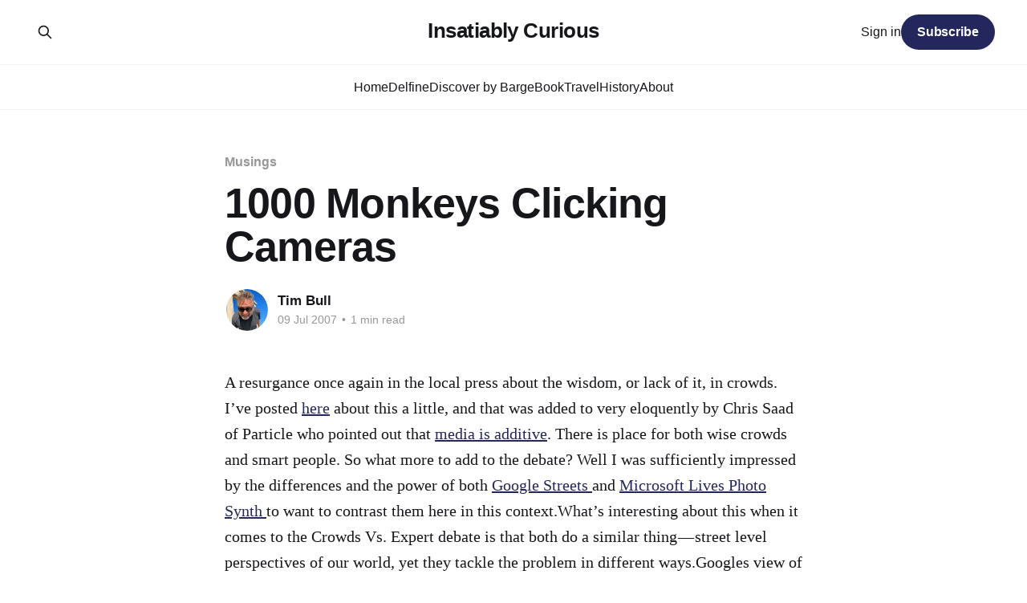

--- FILE ---
content_type: text/html; charset=utf-8
request_url: https://timbull.com/1000-monkeys-clicking-cameras/
body_size: 5763
content:
<!DOCTYPE html>
<html lang="en">
<head>

    <title>1000 Monkeys Clicking Cameras</title>
    <meta charset="utf-8" />
    <meta http-equiv="X-UA-Compatible" content="IE=edge" />
    <meta name="HandheldFriendly" content="True" />
    <meta name="viewport" content="width=device-width, initial-scale=1.0" />
    
    <link rel="preload" as="style" href="https://timbull.com/assets/built/screen.css?v=a482f3a0ba" />
    <link rel="preload" as="script" href="https://timbull.com/assets/built/casper.js?v=a482f3a0ba" />

    <link rel="stylesheet" type="text/css" href="https://timbull.com/assets/built/screen.css?v=a482f3a0ba" />

    <meta name="description" content="A resurgance once again in the local press about the wisdom, or lack of it, in crowds. I’ve posted here about this a little, and that was added to very eloquently by Chris Saad of Particle who…">
    <link rel="canonical" href="https://timbull.com/1000-monkeys-clicking-cameras/">
    <meta name="referrer" content="no-referrer-when-downgrade">
    
    <meta property="og:site_name" content="Insatiably Curious">
    <meta property="og:type" content="article">
    <meta property="og:title" content="1000 Monkeys Clicking Cameras">
    <meta property="og:description" content="A resurgance once again in the local press about the wisdom, or lack of it, in crowds. I’ve posted here about this a little, and that was added to very eloquently by Chris Saad of Particle who…">
    <meta property="og:url" content="https://timbull.com/1000-monkeys-clicking-cameras/">
    <meta property="article:published_time" content="2007-07-09T21:16:26.000Z">
    <meta property="article:modified_time" content="2023-04-22T12:03:20.000Z">
    <meta property="article:tag" content="Musings">
    
    <meta property="article:publisher" content="https://www.facebook.com/delfinebarge">
    <meta property="article:author" content="https://www.facebook.com/delfinebarge">
    <meta name="twitter:card" content="summary">
    <meta name="twitter:title" content="1000 Monkeys Clicking Cameras">
    <meta name="twitter:description" content="A resurgance once again in the local press about the wisdom, or lack of it, in crowds. I’ve posted here about this a little, and that was added to very eloquently by Chris Saad of Particle who…">
    <meta name="twitter:url" content="https://timbull.com/1000-monkeys-clicking-cameras/">
    <meta name="twitter:label1" content="Written by">
    <meta name="twitter:data1" content="Tim Bull">
    <meta name="twitter:label2" content="Filed under">
    <meta name="twitter:data2" content="Musings">
    <meta name="twitter:site" content="@ghost">
    
    <script type="application/ld+json">
{
    "@context": "https://schema.org",
    "@type": "Article",
    "publisher": {
        "@type": "Organization",
        "name": "Insatiably Curious",
        "url": "https://timbull.com/",
        "logo": {
            "@type": "ImageObject",
            "url": "https://timbull.com/favicon.ico",
            "width": 48,
            "height": 48
        }
    },
    "author": {
        "@type": "Person",
        "name": "Tim Bull",
        "image": {
            "@type": "ImageObject",
            "url": "https://timbull.com/content/images/2023/04/tim-pfp-20220129.jpg",
            "width": 1000,
            "height": 1000
        },
        "url": "https://timbull.com/author/tim/",
        "sameAs": [
            "https://timbull.com",
            "https://www.facebook.com/delfinebarge",
            "https://www.instagram.com/delfinebarge"
        ]
    },
    "headline": "1000 Monkeys Clicking Cameras",
    "url": "https://timbull.com/1000-monkeys-clicking-cameras/",
    "datePublished": "2007-07-09T21:16:26.000Z",
    "dateModified": "2023-04-22T12:03:20.000Z",
    "keywords": "Musings",
    "description": "A resurgance once again in the local press about the wisdom, or lack of it, in crowds. I’ve posted here about this a little, and that was added to very eloquently by Chris Saad of Particle who pointed out that media is additive. There is place for both wise crowds and smart people. So what more to add to the debate? Well I was sufficiently impressed by the differences and the power of both Google Streets and Microsoft Lives Photo Synth to want to contrast them here in this context.What’s interes",
    "mainEntityOfPage": "https://timbull.com/1000-monkeys-clicking-cameras/"
}
    </script>

    <meta name="generator" content="Ghost 6.12">
    <link rel="alternate" type="application/rss+xml" title="Insatiably Curious" href="https://timbull.com/rss/">
    <script defer src="https://cdn.jsdelivr.net/ghost/portal@~2.56/umd/portal.min.js" data-i18n="true" data-ghost="https://timbull.com/" data-key="f6b0969981a1db507efdcaba9a" data-api="https://insatiably-curious.ghost.io/ghost/api/content/" data-locale="en" crossorigin="anonymous"></script><style id="gh-members-styles">.gh-post-upgrade-cta-content,
.gh-post-upgrade-cta {
    display: flex;
    flex-direction: column;
    align-items: center;
    font-family: -apple-system, BlinkMacSystemFont, 'Segoe UI', Roboto, Oxygen, Ubuntu, Cantarell, 'Open Sans', 'Helvetica Neue', sans-serif;
    text-align: center;
    width: 100%;
    color: #ffffff;
    font-size: 16px;
}

.gh-post-upgrade-cta-content {
    border-radius: 8px;
    padding: 40px 4vw;
}

.gh-post-upgrade-cta h2 {
    color: #ffffff;
    font-size: 28px;
    letter-spacing: -0.2px;
    margin: 0;
    padding: 0;
}

.gh-post-upgrade-cta p {
    margin: 20px 0 0;
    padding: 0;
}

.gh-post-upgrade-cta small {
    font-size: 16px;
    letter-spacing: -0.2px;
}

.gh-post-upgrade-cta a {
    color: #ffffff;
    cursor: pointer;
    font-weight: 500;
    box-shadow: none;
    text-decoration: underline;
}

.gh-post-upgrade-cta a:hover {
    color: #ffffff;
    opacity: 0.8;
    box-shadow: none;
    text-decoration: underline;
}

.gh-post-upgrade-cta a.gh-btn {
    display: block;
    background: #ffffff;
    text-decoration: none;
    margin: 28px 0 0;
    padding: 8px 18px;
    border-radius: 4px;
    font-size: 16px;
    font-weight: 600;
}

.gh-post-upgrade-cta a.gh-btn:hover {
    opacity: 0.92;
}</style>
    <script defer src="https://cdn.jsdelivr.net/ghost/sodo-search@~1.8/umd/sodo-search.min.js" data-key="f6b0969981a1db507efdcaba9a" data-styles="https://cdn.jsdelivr.net/ghost/sodo-search@~1.8/umd/main.css" data-sodo-search="https://insatiably-curious.ghost.io/" data-locale="en" crossorigin="anonymous"></script>
    
    <link href="https://timbull.com/webmentions/receive/" rel="webmention">
    <script defer src="/public/cards.min.js?v=a482f3a0ba"></script>
    <link rel="stylesheet" type="text/css" href="/public/cards.min.css?v=a482f3a0ba">
    <script defer src="/public/comment-counts.min.js?v=a482f3a0ba" data-ghost-comments-counts-api="https://timbull.com/members/api/comments/counts/"></script>
    <script defer src="/public/member-attribution.min.js?v=a482f3a0ba"></script><style>:root {--ghost-accent-color: #24275c;}</style>

</head>
<body class="post-template tag-musings is-head-stacked">
<div class="viewport">

    <header id="gh-head" class="gh-head outer is-header-hidden">
        <div class="gh-head-inner inner">
            <div class="gh-head-brand">
                <a class="gh-head-logo no-image" href="https://timbull.com">
                        Insatiably Curious
                </a>
                <button class="gh-search gh-icon-btn" aria-label="Search this site" data-ghost-search><svg xmlns="http://www.w3.org/2000/svg" fill="none" viewBox="0 0 24 24" stroke="currentColor" stroke-width="2" width="20" height="20"><path stroke-linecap="round" stroke-linejoin="round" d="M21 21l-6-6m2-5a7 7 0 11-14 0 7 7 0 0114 0z"></path></svg></button>
                <button class="gh-burger" aria-label="Main Menu"></button>
            </div>

            <nav class="gh-head-menu">
                <ul class="nav">
    <li class="nav-home"><a href="https://timbull.com/">Home</a></li>
    <li class="nav-delfine"><a href="https://timbull.com/tag/delfine/">Delfine</a></li>
    <li class="nav-discover-by-barge"><a href="https://delfinebarge.com/">Discover by Barge</a></li>
    <li class="nav-book"><a href="https://timbull.com/footloose/">Book</a></li>
    <li class="nav-travel"><a href="https://timbull.com/tag/travel/">Travel</a></li>
    <li class="nav-history"><a href="https://timbull.com/history/">History</a></li>
    <li class="nav-about"><a href="https://timbull.com/about/">About</a></li>
</ul>

            </nav>

            <div class="gh-head-actions">
                    <button class="gh-search gh-icon-btn" aria-label="Search this site" data-ghost-search><svg xmlns="http://www.w3.org/2000/svg" fill="none" viewBox="0 0 24 24" stroke="currentColor" stroke-width="2" width="20" height="20"><path stroke-linecap="round" stroke-linejoin="round" d="M21 21l-6-6m2-5a7 7 0 11-14 0 7 7 0 0114 0z"></path></svg></button>
                    <div class="gh-head-members">
                                <a class="gh-head-link" href="#/portal/signin" data-portal="signin">Sign in</a>
                                <a class="gh-head-button" href="#/portal/signup" data-portal="signup">Subscribe</a>
                    </div>
            </div>
        </div>
    </header>

    <div class="site-content">
        



<main id="site-main" class="site-main">
<article class="article post tag-musings no-image ">

    <header class="article-header gh-canvas">

        <div class="article-tag post-card-tags">
                <span class="post-card-primary-tag">
                    <a href="/tag/musings/">Musings</a>
                </span>
        </div>

        <h1 class="article-title">1000 Monkeys Clicking Cameras</h1>


        <div class="article-byline">
        <section class="article-byline-content">

            <ul class="author-list instapaper_ignore">
                <li class="author-list-item">
                    <a href="/author/tim/" class="author-avatar" aria-label="Read more of Tim Bull">
                        <img class="author-profile-image" src="/content/images/size/w100/2023/04/tim-pfp-20220129.jpg" alt="Tim Bull" />
                    </a>
                </li>
            </ul>

            <div class="article-byline-meta">
                <h4 class="author-name"><a href="/author/tim/">Tim Bull</a></h4>
                <div class="byline-meta-content">
                    <time class="byline-meta-date" datetime="2007-07-09">09 Jul 2007</time>
                        <span class="byline-reading-time"><span class="bull">&bull;</span> 1 min read</span>
                </div>
            </div>

        </section>
        </div>


    </header>

    <section class="gh-content gh-canvas">
        <p>A resurgance once again in the local press about the wisdom, or lack of it, in crowds. I’ve posted <a href="http://binaryplex.com/2007/05/07/digital-narcissm-is-blogging-playing-with-yourself/?ref=timbull.com" rel="noopener">here</a> about this a little, and that was added to very eloquently by Chris Saad of Particle who pointed out that <a href="http://binaryplex.com/2007/05/07/digital-narcissm-is-blogging-playing-with-yourself/?ref=timbull.com#comment-21" rel="noopener">media is additive</a>. There is place for both wise crowds and smart people. So what more to add to the debate? Well I was sufficiently impressed by the differences and the power of both <a href="http://maps.google.com/help/maps/streetview/?ref=timbull.com" rel="noopener">Google Streets </a>and <a href="http://labs.live.com/photosynth/BBC/CollectionHome.htm?ref=timbull.com" rel="noopener">Microsoft Lives Photo Synth </a>to want to contrast them here in this context.What’s interesting about this when it comes to the Crowds Vs. Expert debate is that both do a similar thing — street level perspectives of our world, yet they tackle the problem in different ways.Googles view of the world in <a href="http://maps.google.com/help/maps/streetview/?ref=timbull.com" rel="noopener">Google Streets</a> is high quality, “expert” imagery taken presumably from a car with a special camera and then stitched together. Microsofts PhotoSynth uses Flickr (or presumably any photo source with a sufficiently high level of detail) to locate photos as “points” in space, pulling the wisdom of crowds to give us a point by point overview of the object in question.Both give a very different view of the world. Googles is a seamless experience, where you can browse from one end of the street to the other, rotate and view in any direction. Microsofts points give an eerie overview of the object, with detail highlighted where it’s of interest and gaps where there is nothing that is worthy.Both are amazing pieces of technology, regardless of their respective perspectives on the world.Ultimately the power of the new web is the power of information — with Google Streets, users will be able to not only tag their favourite restauraunt, but also show a picture of its front door. Photosynth enables a virtual tour of buildings and places and provides context to endless Flickr photos, not just on a map, but in space as well.Crowds and experts live will together in the new world and more fool the journalist who tries to seperate the two. To paraphrase Chris once more, the long tail of information means that there are consumers for all views of the world.As <a href="http://binaryplex.com/2007/07/08/spock-it/?ref=timbull.com#comment-94" rel="noopener">Elias pointed out </a>on my last post, evidence of the semantic web is emerging all around us.</p>
    </section>

        <section class="article-comments gh-canvas">
            
        <script defer src="https://cdn.jsdelivr.net/ghost/comments-ui@~1.3/umd/comments-ui.min.js" data-locale="en" data-ghost-comments="https://timbull.com/" data-api="https://insatiably-curious.ghost.io/ghost/api/content/" data-admin="https://insatiably-curious.ghost.io/ghost/" data-key="f6b0969981a1db507efdcaba9a" data-title="null" data-count="true" data-post-id="64418e124b3c4a003de73368" data-color-scheme="auto" data-avatar-saturation="60" data-accent-color="#24275c" data-comments-enabled="all" data-publication="Insatiably Curious" crossorigin="anonymous"></script>
    
        </section>

</article>
</main>




            <aside class="read-more-wrap outer">
                <div class="read-more inner">
                        
<article class="post-card post">

    <a class="post-card-image-link" href="/november-2025-prepping-for-winter/">

        <img class="post-card-image"
            srcset="/content/images/size/w300/2025/12/IMG_8965.jpeg 300w,
                    /content/images/size/w600/2025/12/IMG_8965.jpeg 600w,
                    /content/images/size/w1000/2025/12/IMG_8965.jpeg 1000w,
                    /content/images/size/w2000/2025/12/IMG_8965.jpeg 2000w"
            sizes="(max-width: 1000px) 400px, 800px"
            src="/content/images/size/w600/2025/12/IMG_8965.jpeg"
            alt="November 2025: Prepping for winter"
            loading="lazy"
        />


    </a>

    <div class="post-card-content">

        <a class="post-card-content-link" href="/november-2025-prepping-for-winter/">
            <header class="post-card-header">
                <div class="post-card-tags">
                </div>
                <h2 class="post-card-title">
                    November 2025: Prepping for winter
                </h2>
            </header>
                <div class="post-card-excerpt">An update on relocating Delfine, winterising her and prepping for our trip to Tokyo in Japan.</div>
        </a>

        <footer class="post-card-meta">
            <time class="post-card-meta-date" datetime="2025-12-22">22 Dec 2025</time>
                <span class="post-card-meta-length">10 min read</span>
                <script
    data-ghost-comment-count="69488d72d1a7cf00010832df"
    data-ghost-comment-count-empty=""
    data-ghost-comment-count-singular="comment"
    data-ghost-comment-count-plural="comments"
    data-ghost-comment-count-tag="span"
    data-ghost-comment-count-class-name=""
    data-ghost-comment-count-autowrap="true"
>
</script>
        </footer>

    </div>

</article>
                        
<article class="post-card post">

    <a class="post-card-image-link" href="/october-recap-travel-and-more-waiting/">

        <img class="post-card-image"
            srcset="/content/images/size/w300/2025/10/611b6152-7d51-4f3b-8a61-3b03c097798b.jpeg 300w,
                    /content/images/size/w600/2025/10/611b6152-7d51-4f3b-8a61-3b03c097798b.jpeg 600w,
                    /content/images/size/w1000/2025/10/611b6152-7d51-4f3b-8a61-3b03c097798b.jpeg 1000w,
                    /content/images/size/w2000/2025/10/611b6152-7d51-4f3b-8a61-3b03c097798b.jpeg 2000w"
            sizes="(max-width: 1000px) 400px, 800px"
            src="/content/images/size/w600/2025/10/611b6152-7d51-4f3b-8a61-3b03c097798b.jpeg"
            alt="October recap: Travel and more waiting"
            loading="lazy"
        />


    </a>

    <div class="post-card-content">

        <a class="post-card-content-link" href="/october-recap-travel-and-more-waiting/">
            <header class="post-card-header">
                <div class="post-card-tags">
                </div>
                <h2 class="post-card-title">
                    October recap: Travel and more waiting
                </h2>
            </header>
                <div class="post-card-excerpt">Delfine is now live on the brokers site, we travel to the UK, tour several buildings in Gent and go exploring tourist destinations on our route. As well as a little update on some writing!</div>
        </a>

        <footer class="post-card-meta">
            <time class="post-card-meta-date" datetime="2025-10-12">12 Oct 2025</time>
                <span class="post-card-meta-length">9 min read</span>
                <script
    data-ghost-comment-count="68eb6c73b71665000105b523"
    data-ghost-comment-count-empty=""
    data-ghost-comment-count-singular="comment"
    data-ghost-comment-count-plural="comments"
    data-ghost-comment-count-tag="span"
    data-ghost-comment-count-class-name=""
    data-ghost-comment-count-autowrap="true"
>
</script>
        </footer>

    </div>

</article>
                        
<article class="post-card post">

    <a class="post-card-image-link" href="/week-264-the-end-for-now/">

        <img class="post-card-image"
            srcset="/content/images/size/w300/2025/09/IMG_7765.jpeg 300w,
                    /content/images/size/w600/2025/09/IMG_7765.jpeg 600w,
                    /content/images/size/w1000/2025/09/IMG_7765.jpeg 1000w,
                    /content/images/size/w2000/2025/09/IMG_7765.jpeg 2000w"
            sizes="(max-width: 1000px) 400px, 800px"
            src="/content/images/size/w600/2025/09/IMG_7765.jpeg"
            alt="Week 264: The end (for now)"
            loading="lazy"
        />


    </a>

    <div class="post-card-content">

        <a class="post-card-content-link" href="/week-264-the-end-for-now/">
            <header class="post-card-header">
                <div class="post-card-tags">
                </div>
                <h2 class="post-card-title">
                    Week 264: The end (for now)
                </h2>
            </header>
                <div class="post-card-excerpt">After 264 weeks of weekly blogs, welcome to the last one - for now.</div>
        </a>

        <footer class="post-card-meta">
            <time class="post-card-meta-date" datetime="2025-09-14">14 Sep 2025</time>
                <span class="post-card-meta-length">3 min read</span>
                <script
    data-ghost-comment-count="68c672c73622ea00013c502a"
    data-ghost-comment-count-empty=""
    data-ghost-comment-count-singular="comment"
    data-ghost-comment-count-plural="comments"
    data-ghost-comment-count-tag="span"
    data-ghost-comment-count-class-name=""
    data-ghost-comment-count-autowrap="true"
>
</script>
        </footer>

    </div>

</article>
                </div>
            </aside>



    </div>

    <footer class="site-footer outer">
        <div class="inner">
            <section class="copyright"><a href="https://timbull.com">Insatiably Curious</a> &copy; 2026</section>
            <nav class="site-footer-nav">
                <ul class="nav">
    <li class="nav-sign-up"><a href="#/portal/">Sign up</a></li>
    <li class="nav-buy-me-a-coffee"><a href="https://www.buymeacoffee.com/matildatheboat">Buy me a coffee</a></li>
</ul>

            </nav>
            <div class="gh-powered-by"><a href="https://ghost.org/" target="_blank" rel="noopener">Powered by Ghost</a></div>
        </div>
    </footer>

</div>

    <div class="pswp" tabindex="-1" role="dialog" aria-hidden="true">
    <div class="pswp__bg"></div>

    <div class="pswp__scroll-wrap">
        <div class="pswp__container">
            <div class="pswp__item"></div>
            <div class="pswp__item"></div>
            <div class="pswp__item"></div>
        </div>

        <div class="pswp__ui pswp__ui--hidden">
            <div class="pswp__top-bar">
                <div class="pswp__counter"></div>

                <button class="pswp__button pswp__button--close" title="Close (Esc)"></button>
                <button class="pswp__button pswp__button--share" title="Share"></button>
                <button class="pswp__button pswp__button--fs" title="Toggle fullscreen"></button>
                <button class="pswp__button pswp__button--zoom" title="Zoom in/out"></button>

                <div class="pswp__preloader">
                    <div class="pswp__preloader__icn">
                        <div class="pswp__preloader__cut">
                            <div class="pswp__preloader__donut"></div>
                        </div>
                    </div>
                </div>
            </div>

            <div class="pswp__share-modal pswp__share-modal--hidden pswp__single-tap">
                <div class="pswp__share-tooltip"></div>
            </div>

            <button class="pswp__button pswp__button--arrow--left" title="Previous (arrow left)"></button>
            <button class="pswp__button pswp__button--arrow--right" title="Next (arrow right)"></button>

            <div class="pswp__caption">
                <div class="pswp__caption__center"></div>
            </div>
        </div>
    </div>
</div>
<script
    src="https://code.jquery.com/jquery-3.5.1.min.js"
    integrity="sha256-9/aliU8dGd2tb6OSsuzixeV4y/faTqgFtohetphbbj0="
    crossorigin="anonymous">
</script>
<script src="https://timbull.com/assets/built/casper.js?v=a482f3a0ba"></script>
<script>
$(document).ready(function () {
    // Mobile Menu Trigger
    $('.gh-burger').click(function () {
        $('body').toggleClass('gh-head-open');
    });
    // FitVids - Makes video embeds responsive
    $(".gh-content").fitVids();
});
</script>

<script>
$(function() {
$('.gh-content a').filter(function() {
	return this.hostname && this.hostname !== location.hostname;
}).attr('target', '_blank');
});
</script>

</body>
</html>
